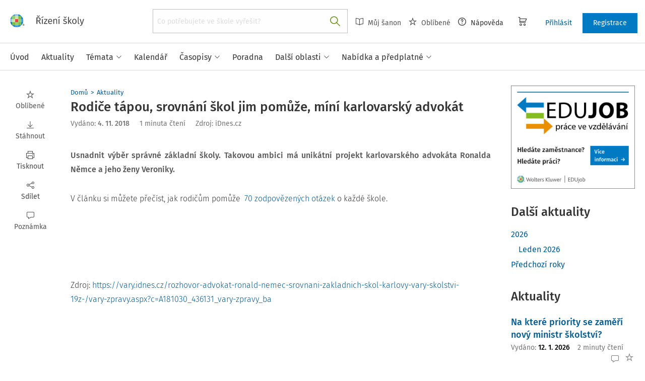

--- FILE ---
content_type: text/css
request_url: https://www.rizeniskoly.cz/css/print.css?v=2.2.5
body_size: 3744
content:
/*addition to print styles from type.scss*/

body{
	padding:0 15pt !important;
	width:100%;
	/*overflow:hidden;*/
}

.row{
	margin:0 !important;
}

.column, .columns{
	float:none !important ;
	padding:0 !important;
	margin:0 !important;
	width:100% !important;
	flex: 0 0 100% !important;
	max-width: none !important;
}

.sections-divider{
	left: 0 !important;
}

/*
div.table{
	width:100%;
	border-top:1px solid #d8dbdd;
}

div.table .thead{
	display:none;
}

div.table .columns, div.table .column{
	float:left !important ;
	width:auto !important;
	padding-top:10pt !important;
}

div.table .columns.large-1{width:auto !important;}
div.table .columns.large-2{width:16% !important;}
div.table .columns.large-3{width:25% !important;}
div.table .columns.large-4{width:33% !important;}
div.table .columns.large-5{width:41% !important;}
div.table .columns.large-6{width:50% !important;}
*/


.owl-carousel,
.owl-wrapper-outer,
.owl-wrapper,
.owl-stage,
.owl-item{width:auto !important; transform:none !important}

.owl-item:not(.active){display: none !important;}


/* style from type.scss start*/
  * {
  background: transparent !important;
  color: #000 !important; /* Black prints faster: h5bp.com/s */
  box-shadow: none !important;
  text-shadow: none !important;
}



abbr[title]:after { content: " (" attr(title) ")"; }

/*Don't show links for images, or javascript/internal links*/
.ir a:after,
a[href^="javascript:"]:after,
a[href^="#"]:after { content: ""; }

a{text-decoration:none !important; color:#005B92 !important;}
a[href]:after { content: " "; }
abbr[title]:after { content: " "; }

pre,
blockquote {
  border: 1px solid #999;
  page-break-inside: avoid;
}

thead { display: table-header-group; /* h5bp.com/t */ }

tr,
img { page-break-inside: avoid; }

img { max-width: 100% !important; margin-bottom:10pt !important; }

.article img{
	max-width:350px !important;
}

@page { margin: 1cm 0.5cm 0.5cm; }

p,
h2,
h3 {
  orphans: 3;
  widows: 3;
}

h2,
h3 {page-break-after: avoid !important; }

.hide-on-print { display: none !important; }
.print-only { display: block !important; }
.hide-for-print { display: none !important; }
.show-for-print { display: inherit !important; }

hr{
	 border: 0; height: 0; border-top: 1px solid #ccc; border-bottom: 0;
}

.article hr{
	margin-bottom:20pt !important;
}

h1{
	font-size:21pt !important;
	margin:10pt 0 5pt 0 !important;
}

h2{
	font-size:17pt !important;
	margin:0 0 10pt 0 !important;
}

h3 {margin-bottom:5pt !important; font-weight:400 !important; font-size:15pt !important; text-transform:none !important;}
h3 + hr{
	display:none;
}
p, ul, ol{
	margin-bottom:20pt !important;
	margin-top:0pt !important;
	line-height:1.5 !important;
}

.panel:not(.info-panel){
	/*background-color:#eee !important;*/
	border:1px solid #e5e7e8 !important;
	padding: 20px;
}

.panel p:last-child{
	margin-bottom:0 !important;
}

.main{
	min-height:0 !important;
}



/* style from type.scss end */

/********************************/




body{
	padding:0 15pt !important;
	/*width:90%;*/
	font-family:Arial, Helvetica, sans-serif;
	/*overflow:hidden;*/
	font-size:9pt;
}

.header-bottom{
	text-align:center;
	height:auto;
}

.mc .header {border:0;}

.header .columns {
	float:none;
	width:100% !important;
}

.logo-wrap{
	position:relative;
	left:auto;
	right:auto;
	width:100%;
	display:block;
	margin-bottom:0 !important;
	margin-top:5pt !important;
}

.logo-print{
	clear:both;
	margin:20px 0 10px;
	height:26px;
	position:relative;
}

.body{
	padding-top:0;
}

.body .header{
	border-bottom:0 !important;
	margin-bottom:0 !important;
	padding-bottom:0;
}

.mc{
	border:0;

	/*@include radius(0);*/
}

.show-for-print{
	display:block !important;
}

/*
.row{
	margin:0 !important;
}

.column, .columns{
	float:left !important ;
	padding:0 !important;
	margin:0 !important;
	width:auto !important;
}
*/


.tags-wrap {
	position:relative !important;
}

.tag{
	height:auto !important;
	width:auto !important;
	margin-bottom:10pt !important;
	margin-top:5pt !important;
}

.contain-to-grid.fixed{
	position:relative;
	display:block !important;
}


.form-data-list .columns{
	float:left !important ;
	width:auto !important;
	padding-right: 5pt !important;
}

.panel.info-panel.big-panel.vertical-center.small-text-center{
	text-align:center !important;
	border: 1px solid #d8dbdd;
}

.person.mc, .index .person.promo-box {
    padding-top: 0 !important;
}

.width-100-per{width:100%}

.summary{margin:10pt 0;}
td, th{border-bottom:1px solid #ccc;}


.panel h3{
	margin-bottom: 20px !important;
}

.panel{
	padding:15pt;
	margin-bottom:20pt;
}

.perex p{
	font-weight:bold;
}

.props .author{
	margin-bottom:15pt !important;
}

.props .author p.person-name{
	margin-bottom:5px !important;
	margin-top:5px !important;
	font-weight:bold;
}
.props .author p.person-position{
	margin-bottom:0px !important;
	margin-top:0px !important;
}
.props .author p.person-mail{
	margin-top:0px !important;
	margin-bottom:5px !important;
}
.props .author .img-wrap img{
	margin-top:10pt !important;
}

.fixed-fluid-tile{
	height:auto !important;
}

.article .content-header h1 + .props .author .img-wrap {
    border-radius: 1000px;
    float: left;
    height: 50px;
    left: 0;
    margin-bottom: 10px;
    margin-right: 10px;
    overflow: hidden;
    width: 50px;
}

.article .content-header h1 + .props .author .img-wrap img {
    margin-top:0 !important;
}

.person-item {
    background-position: right -5px;
    background-repeat: no-repeat;
    background-size: 100px auto;
    height: auto;
    margin: 1.25rem 0 0.625rem;
    max-width: 330px;
    min-height: 100px;
    min-width: 255px;
    overflow: hidden;
    padding: 0 0 12px 115px;
    position: relative;

    background-size: auto auto;
    margin: 0;
    min-height: 125px;
    padding: 0 0 0 115px;

}

.person-item .img-wrap {
    border-radius: 1000px;
    height: 100px;
    left: 0;
    overflow: hidden;
    position: absolute;
    top: 0;
    width: 100px;
}

.person-item .person-position{
	margin-bottom:5pt !important;
}

.person-item h3{
	margin-top:0pt !important;
}

.accordion-navigation{
	margin-bottom: 20pt !important;
}

.accordion-navigation h2{
	display:block;
	clear:both;
	width:100%;
}

.accordion-navigation .content{
	margin-bottom: 20pt !important;
}

.clearfix::before, .clearfix::after {
    content: " ";
    display: table;
}
.clearfix::after {
    clear: both;
}



div.table {
    border-top: 1px solid #dedede;
    color: #666;
    font-size: 0.875rem;
    margin-bottom: 1.25rem;
    padding: 0 1.25rem;
}
div.table a {
    color: #666;
    display: block;
}
div.table .name-column {
    color: #000;
}
.accordion div.table .name-column {
    color: #07c;
}
div.table.collapse {
    padding: 0;
}
div.table.collapse .row {
    margin-left: 0;
    margin-right: 0;
}
div.table.collapse .columns, div.table.collapse .column {
    padding-left: 0;
    padding-right: 0;
}
div.table.half-gutter {
    padding: 0 0.625rem;
}
div.table.half-gutter .row {
    margin-left: -0.625rem;
    margin-right: -0.625rem;
}
div.table.half-gutter .columns, div.table.half-gutter .column {
    padding-left: 0.625rem;
    padding-right: 0.625rem;
}
div.table .row {
    border-bottom: 1px solid #dedede;
}
div.table .row .row {
    border-width: 0;
}
div.table .columns {
    padding-bottom: 9px;
    padding-top: 9px;
}
div.table.table-plain .row {
    border: 0 none;
}
.filter-wrap.no-margin + div.table {
    border-top-width: 0;
}


/* dauc */

.site-header{
	border-bottom:1px solid #ccc;
	padding:0pt 0 5pt;
	margin-bottom:24px;
}
div.site-header__inner-wrap{
	padding-left: 0;
}

.content-header .content-header__props {
	flex-wrap: wrap;
}
.content-header__labels{
	margin: 0 !important;
}

.list-item--person-2 .l-item__h h3 {
	font-size: 11pt !important;
}

.content-header__time-props{
	position: relative;
	top: -2px;
	font-size: 11pt !important;
}
.content-header .content-header__props .content-header__time-props > span{
	display: inline-block;
}

div.list-item--event-1{
	float: left;
	width: 49%;
}

div.list-item--event-1:nth-child(odd){
	clear: both;
}

div.list-item--event-1 .l-item__txt-wrap {
	flex: 0 0 100%;
	max-width: none;
}

div.list-item--event-1 .l-item__img-wrap img {
	max-width: 300px !important;
}

.panel .list-item--product, 
.article__related-products .list-item--product-2{
	display: flex;
	flex-direction: row;
  	text-align: left;
}
.panel .list-item--product .l-item__img-wrap {
  margin: 0 20px 15px;
  margin-left: 0;
}

.panel .list-item--product .l-item__txt-wrap .l-item__h h3,
.article__related-products .list-item--product-2 .l-item__txt-wrap .l-item__h h3
{
	font-size: 11pt !important;
}

.perex p {
	font-size: 10pt !important;
}

.header-section + .row > .columns.small-12.large-3, 
.header-section + .row > .columns.small-12 > .row > .columns.small-12.medium-3, 
.header-section + .row > .columns.small-12.medium-8.large-7 + .columns.small-12.medium-4.large-2,
.header-section + .row > .columns.small-12.medium-8.large-9.large-offset-1 + .columns.small-12.medium-4.large-2,
.header-section + section > .row > .columns.small-12.medium-4.large-3.order-2.medium-order-1.show-for-medium,
.header-section + .row > .columns.small-12.medium-3,
.flex-layout--3-cols-predpis > .col-1,
.flex-layout--3-cols-article > .col-1
{
	display: none;
}
.header-section + .row > .columns.small-12.large-3 + .columns.small-12.medium-8.large-7,
.header-section + .row > .columns.small-12 > .row > .columns.small-12.medium-3 + .columns.small-12.medium-7, 
.header-section + .row > .columns.small-12.medium-8.large-9.large-offset-1,
.header-section + section > .row > .columns.small-12.medium-8.large-9.order-1.medium-order-2,
.header-section + .row > .columns.small-12.medium-7
{
	flex: 0 0 100% !important;
	max-width: 100% !important;
}

.flex-layout--3-cols-predpis, 
.flex-layout--3-cols-article{
	flex-direction: column !important;
	max-width: none;
}

div.grid-list-3-col {
	grid-template-columns: 1fr;
}
div.grid-list-3-col > .grid-item{
	max-width: none;
}


div.flex-layout--3-cols-predpis > div.col-2,
div.flex-layout--3-cols-predpis > div.col-3,
div.flex-layout--3-cols-article > div.col-2,
div.flex-layout--3-cols-article > div.col-3,
div.article__abstract
{
	padding: 0;
}

div.row.double-gutter .columns{
	padding-left: 0 !important;
	padding-right: 0 !important;
}

.panel--callout-info .icon-txt-info{
	display: none;
}

.header-section {
	padding: 10px 0 15px;
	margin-bottom: 15px;
}

.labels-list{
	margin-bottom: 0 !important;
}

.labels-list .label span, .labels-list .tag span, .labels-list .chip span, .labels-list li span {
	background: #ccc !important;
	border-radius: 50px;
}

.l-item__img-wrap img{
	margin-bottom: 0 !important;
}

.tabs{
	margin-top: 10px;
	margin-bottom: 0;
}

.list-item--article-2 .l-item__h h3 {
	font-size: 13pt !important;
}
.list-item--article-2 .l-item__perex p{
	margin-bottom: 10px !important;
}

.article__related{
	margin-top: 30px;
	margin-top: 0;
	padding-top: 30px;
	margin-left: 20px;
}

.list-item--magazine-1 {
	flex-direction: row;
}
.l-item__img-wrap{
	margin-right: 15px !important;
}

.calendar-wrap--horizontal .tabs.vertical{
	display: none;
}

/* ASPI */

.aspi_content .clanek .odstavec, .aspi_content .odrazka-obsah {
	font-size: 10pt;
}
.aspi_content .odrazka{
	position: relative;
}
.aspi_content .odrazka:before{
	content: "\25A0";
	position: absolute;
	left: 0;
	top: 4px;
	font-size: 8px;
} 

.aspi_content .nazev-1{
	font-size:17pt !important;
	margin:0 0 10pt 0 !important;
}

.aspi_content .nazev-2 {
	margin-bottom:5pt !important; 
	font-weight:400 !important; 
	font-size:15pt !important; 
	text-transform:none !important;}

.accordion-item-selection-checkbox{
	display: none;
}
.accordion-item-selection-checkbox  + a, .accordion-item-selection-checkbox  ~ .accordion-content{
	padding-left: 15px;
}



.no-print, .hide-for-print, .hide-on-print,
button, .button, .promo-box, .box, aside, .side-bar,
.breadcrumbs, .toolbar-panel, .reveal-modal, .foot,
.zoom-info,  .production-menu, .pagination, .header-top, .account-area-wrap, .user-area-wrap,
.products-strip, .logo, .postage-note, .facet, .benefits, .share-tools,
.search-form, .search, .contact_parking, .discount, .toolbar, .socials-list,  .user-area-wrap, .share-wrap,
.spinner, .main-navi, .logo-wrap span, .owl-controls, .header-divider, #off-canvas-toggle, .top-bar, .panel form,
.checkout-steps, .discount form, .summary-tools, .header-back, .gallery-thumbs-wrap, .variant-product-box, .benefits,
.magellan-container .tabs, .head-tools-wrap, form, .promo-box-wrap, .at-share-btn-elements, div.table .icon-gray,

.content-header__links, .site-header__tools-wrap, .site-header__bottom, .mobile-filter__top, .search__tools, 
.article__tools-list, .article__authors, .article__labels-list, .header-section--pattern, .l-item__tools, .tools-wrap.tools-box,
.cookie-consent,

.question-props__status, .question-history, .question-categories, .articles-list__sorting, .alert-box, .cta-panel,

a[href]::after

{display:none !important;}


header.content-header > form, .flex-layout--3-cols-article > .col-0 + .col-1{
	display: block !important;
	max-width: none;
}


/* article with image (rs - extra clanky) */

.article-body__image{
	flex: 0 0 150px !important;
	padding-top: 30px !important;
	
}
.article-body__image + .columns{
	flex: 0 0 calc(100% - 200px) !important;
	padding-left: 40px !important;
}


/********************************************************************************************/


.header__inner-wrap{
	max-width: 100vw;
}

.site-header__inner-wrap{
	max-width: 100vw;
	margin-left: 0;
}

.logo-print{
	margin: 0 !important;
	/*position: relative;
	left: -30px;*/
}

.grid-layout--4-cols-predpis{
	max-width: 100vw;
	display: block;
	grid-template-areas:
	"head head head head" 
	"body body body body" 
	"rltd rltd rltd rltd";
	padding-left: 0;
	padding-right: 0;
}


.grid-layout--4-cols-predpis .article__body{
	padding: 0;
}



.grid-layout--4-cols-predpis .col-2, .grid-layout--4-cols-predpis .col-4, .sticky-outer-wrapper {display:none !important;}

.flex-layout--4-cols-article .col-2:has(.article__body){flex-basis: 100%;}
.flex-layout--4-cols-article .col-2 .article__body{padding-left: 0;}

.aspi_content .odrazky-pismena > .odrazka:before, 
.aspi_content .odrazky-cisla > .odrazka:before{display: none;}
.aspi_content p.footnote, .aspi_content p:has(span.footnote){margin-bottom: 3px !important}

--- FILE ---
content_type: application/xml; charset=utf-8
request_url: https://www.rizeniskoly.cz/get.php
body_size: 1051
content:
<?xml version="1.0" encoding="UTF-8"?><return>
	<result>1</result>
	<data>
<item>
  <id>5276</id>
  <category_id>1</category_id>
  <type>1</type>
  <author><![CDATA[]]></author>
  <source><![CDATA[iDnes.cz]]></source>
  <source_url><![CDATA[]]></source_url>
  <source_label><![CDATA[]]></source_label>
  <f_public>1</f_public>
  <status>1</status>
  <f_ok>1</f_ok>
  <f_highlight>1</f_highlight>
  <f_delete>0</f_delete>
  <f_list>1</f_list>
  <f_menu>1</f_menu>
  <f_virtual>0</f_virtual>
  <sort>112</sort>
  <link_url><![CDATA[]]></link_url>
  <link_label><![CDATA[]]></link_label>
  <date>1541372400</date>
  <ctime>1541395848</ctime>
  <cuser_admin/>
  <mtime>1541395965</mtime>
  <muser_admin/>
  <f_symlink>0</f_symlink>
  <symlink_id>5276</symlink_id>
  <f_index>1</f_index>
  <old_dauc_id><![CDATA[]]></old_dauc_id>
  <f_free>0</f_free>
  <alias_url/>
  <original_id>5276</original_id>
  <url><![CDATA[/aktuality/rodice-tapou-srovnani-skol-jim-pomuze-mini-karlovarsky-advokat.a-5276.html]]></url>
  <all_blocks>
    <perex>
      <data><![CDATA[<p style="text-align: justify;"><strong>Usnadnit výběr správné základní školy. Takovou ambici má unikátní projekt karlovarského advokáta Ronalda Němce a jeho ženy Veroniky.</strong></p>]]></data>
      <setup>
        <blocks>
          <block_0>
            <f_public>1</f_public>
            <section><![CDATA[default]]></section>
            <section_force_new>1</section_force_new>
            <layout>
              <large><![CDATA[default]]></large>
              <medium><![CDATA[default]]></medium>
              <small><![CDATA[default]]></small>
            </layout>
            <gutter><![CDATA[default]]></gutter>
            <design><![CDATA[default]]></design>
            <plugin><![CDATA[default]]></plugin>
          </block_0>
        </blocks>
      </setup>
    </perex>
    <blocks>
      <block_0>
        <data><![CDATA[<p>V článku si můžete přečíst, jak rodičům pomůže  <a href="https://vary.idnes.cz/rozhovor-advokat-ronald-nemec-srovnani-zakladnich-skol-karlovy-vary-skolstvi-19z-/vary-zpravy.aspx?c=A181030_436131_vary-zpravy_ba" target="_blank">70 zodpovězených otázek</a> o každé škole. </p>
<p> </p>
<p> </p>
<p> </p>
<p>Zdroj: <a href="https://vary.idnes.cz/rozhovor-advokat-ronald-nemec-srovnani-zakladnich-skol-karlovy-vary-skolstvi-19z-/vary-zpravy.aspx?c=A181030_436131_vary-zpravy_ba" target="_blank">https://vary.idnes.cz/rozhovor-advokat-ronald-nemec-srovnani-zakladnich-skol-karlovy-vary-skolstvi-19z-/vary-zpravy.aspx?c=A181030_436131_vary-zpravy_ba</a></p>]]></data>
        <setup>
          <name><![CDATA[]]></name>
          <f_public>1</f_public>
          <section><![CDATA[default]]></section>
          <section_force_new>1</section_force_new>
          <layout>
            <large><![CDATA[default]]></large>
            <medium><![CDATA[default]]></medium>
            <small><![CDATA[default]]></small>
          </layout>
          <gutter><![CDATA[default]]></gutter>
          <design><![CDATA[default]]></design>
          <plugin><![CDATA[default]]></plugin>
        </setup>
      </block_0>
    </blocks>
  </all_blocks>
  <all_boxes>
    <blocks>
      <block_0>
        <data><![CDATA[]]></data>
        <setup>
          <name><![CDATA[]]></name>
          <f_public>1</f_public>
          <section><![CDATA[default]]></section>
          <section_force_new>1</section_force_new>
          <layout>
            <large><![CDATA[default]]></large>
            <medium><![CDATA[default]]></medium>
            <small><![CDATA[default]]></small>
          </layout>
          <gutter><![CDATA[default]]></gutter>
          <design><![CDATA[default]]></design>
          <plugin><![CDATA[default]]></plugin>
        </setup>
      </block_0>
    </blocks>
  </all_boxes>
  <perex>
    <data><![CDATA[<p style="text-align: justify;"><strong>Usnadnit výběr správné základní školy. Takovou ambici má unikátní projekt karlovarského advokáta Ronalda Němce a jeho ženy Veroniky.</strong></p>]]></data>
    <setup>
      <data><![CDATA[<p style="text-align: justify;"><strong>Usnadnit výběr správné základní školy. Takovou ambici má unikátní projekt karlovarského advokáta Ronalda Němce a jeho ženy Veroniky.</strong></p>]]></data>
      <setup>
        <blocks>
          <block_0>
            <f_public>1</f_public>
            <section><![CDATA[default]]></section>
            <section_force_new>1</section_force_new>
            <layout>
              <large><![CDATA[default]]></large>
              <medium><![CDATA[default]]></medium>
              <small><![CDATA[default]]></small>
            </layout>
            <gutter><![CDATA[default]]></gutter>
            <design><![CDATA[default]]></design>
            <plugin><![CDATA[default]]></plugin>
          </block_0>
        </blocks>
      </setup>
    </setup>
  </perex>
  <title><![CDATA[Rodiče tápou, srovnání škol jim pomůže, míní karlovarský advokát]]></title>
  <reading_time>1</reading_time>
  <cuser/>
  <muser/>
</item><document>
  <id>36734</id>
  <meta_id>1</meta_id>
  <node_id>5276</node_id>
  <node_label><![CDATA[Rodiče tápou, srovnání škol jim pomůže, míní karlovarský advokát]]></node_label>
  <f_delete>0</f_delete>
  <f_merge_service>0</f_merge_service>
  <ctime>1649250413</ctime>
  <mtime>0</mtime>
  <meta_label><![CDATA[Aktualita]]></meta_label>
  <node_content>
    <content_type_id>21</content_type_id>
    <title><![CDATA[Rodiče tápou, srovnání škol jim pomůže, míní karlovarský advokát]]></title>
    <url><![CDATA[/aktuality/rodice-tapou-srovnani-skol-jim-pomuze-mini-karlovarsky-advokat.a-5276.html]]></url>
    <perex><![CDATA[Usnadnit výběr správné základní školy. Takovou ambici má unikátní projekt karlovarského advokáta Ronalda Němce a jeho ženy Veroniky.]]></perex>
    <ctime>1541395848</ctime>
    <mtime>1541395965</mtime>
    <date>1541372400</date>
    <reading_time>1</reading_time>
  </node_content>
</document><chain>
  <system>
    <record>
      <id>12606</id>
      <parent_id>4</parent_id>
      <lft>11335</lft>
      <rgt>11336</rgt>
      <depth>3</depth>
      <photogal_photo_id>0</photogal_photo_id>
      <name>5276</name>
      <description><![CDATA[]]></description>
      <ctime>1649250413</ctime>
      <cuser_admin/>
      <mtime>1649250413</mtime>
      <muser_admin/>
      <static_count_children/>
      <static_count_item/>
      <sort>5346</sort>
      <f_public>0</f_public>
      <f_highlight>0</f_highlight>
      <f_delete>0</f_delete>
      <f_system>0</f_system>
      <main_photo/>
      <items/>
      <photo/>
    </record>
  </system>
</chain><has_licence_info>
  <has_licence>1</has_licence>
</has_licence_info><options/><path>
  <record>
    <label><![CDATA[Domů]]></label>
    <url><![CDATA[/]]></url>
  </record>
  <record>
    <label><![CDATA[Aktuality]]></label>
    <url><![CDATA[/aktuality]]></url>
  </record>
</path><seo>
  <title><![CDATA[Rodiče tápou, srovnání škol jim pomůže, míní karlovarský advokát]]></title>
  <og_title><![CDATA[Rodiče tápou, srovnání škol jim pomůže, míní karlovarský advokát]]></og_title>
  <og_site_name><![CDATA[Řízení školy | Mentor pro vaši ředitelnu]]></og_site_name>
  <og_type><![CDATA[article]]></og_type>
  <og_image><![CDATA[https://www.rizeniskoly.cz/img/og/rizeni_skoly-1200x630.jpg]]></og_image>
  <og_description><![CDATA[Usnadnit výběr správné základní školy. Takovou ambici má unikátní projekt karlovarského advokáta Ronalda Němce a jeho ženy Veroniky.]]></og_description>
  <description><![CDATA[Usnadnit výběr správné základní školy. Takovou ambici má unikátní projekt karlovarského advokáta Ronalda Němce a jeho ženy Veroniky.]]></description>
  <keywords><![CDATA[Aktuality]]></keywords>
  <canonical_link><![CDATA[https://www.rizeniskoly.cz/aktuality/rodice-tapou-srovnani-skol-jim-pomuze-mini-karlovarsky-advokat.a-5276.html]]></canonical_link>
</seo><setup>
  <item_setup>
    <blocks>
      <design/>
    </blocks>
  </item_setup>
</setup>
	</data>
	
</return>


--- FILE ---
content_type: application/xml; charset=utf-8
request_url: https://www.rizeniskoly.cz/get_cache.php?_action=update_html&_platform=web&_response_format=axml&_server=emil&doc_id=14&filter_sent=1&v=2.2.5.20260115.8f2d3e35e9&viewmode=publicBoxListType4
body_size: 837
content:
<?xml version="1.0" encoding="UTF-8"?><return>
	<result>1</result>
	<data>
		<document>
<record>
  <id>72109</id>
  <node_id>19821</node_id>
  <module><![CDATA[camil_bl_article_base]]></module>
  <instance_name><![CDATA[wkcz_news]]></instance_name>
  <node_type><![CDATA[item]]></node_type>
  <selector><![CDATA[camil_bl_article_base|item|wkcz_news]]></selector>
  <node_key><![CDATA[news_article_19821]]></node_key>
  <search>
    <highlight_title><![CDATA[]]></highlight_title>
    <highlight_content><![CDATA[]]></highlight_content>
    <highlight><![CDATA[]]></highlight>
  </search>
  <f_lock>0</f_lock>
  <content>
    <content_type_id>21</content_type_id>
    <title><![CDATA[Na které priority se zaměří nový ministr školství?]]></title>
    <url><![CDATA[/aktuality/na-ktere-priority-se-zameri-novy-ministr-skolstvi.a-19821.html]]></url>
    <perex><![CDATA[Máme nového ministra, v lednu vstoupila v platnost většina opatření z tzv. velké novely školského zákona. Kam ministr Robert Plaga namíří svou pozornost? Omezí jeho záměry nedostatek financí v aktuálním rozpočtovém provizoriu?]]></perex>
    <ctime>1768315454</ctime>
    <mtime>1768315644</mtime>
    <date>1768258800</date>
    <reading_time>2</reading_time>
  </content>
  <chain_ids>
    <codelist_term>
      <record>214</record>
      <record>221</record>
      <record>348</record>
      <record>194</record>
      <record>239</record>
    </codelist_term>
  </chain_ids>
  <url/>
</record><record>
  <id>72107</id>
  <node_id>19819</node_id>
  <module><![CDATA[camil_bl_article_base]]></module>
  <instance_name><![CDATA[wkcz_news]]></instance_name>
  <node_type><![CDATA[item]]></node_type>
  <selector><![CDATA[camil_bl_article_base|item|wkcz_news]]></selector>
  <node_key><![CDATA[news_article_19819]]></node_key>
  <search>
    <highlight_title><![CDATA[]]></highlight_title>
    <highlight_content><![CDATA[]]></highlight_content>
    <highlight><![CDATA[]]></highlight>
  </search>
  <f_lock>0</f_lock>
  <content>
    <content_type_id>21</content_type_id>
    <title><![CDATA[Děti si zahrají na správce sbírky umění. V rukavičkách]]></title>
    <url><![CDATA[/aktuality/deti-si-zahraji-na-spravce-sbirky-umeni-v-rukavickach.a-19819.html]]></url>
    <perex><![CDATA[Krokodýla a miminko s tělem jako harmonika nebo dřevěné klauny hrající všemi barvami potkají děti při výpravě do Otevřeného depozitáře Moravské galerie v Brně-Řečkovicích.]]></perex>
    <ctime>1768313930</ctime>
    <mtime>1768317019</mtime>
    <date>1768258800</date>
    <reading_time>2</reading_time>
  </content>
  <chain_ids/>
  <url/>
</record><record>
  <id>72049</id>
  <node_id>19815</node_id>
  <module><![CDATA[camil_bl_article_base]]></module>
  <instance_name><![CDATA[wkcz_news]]></instance_name>
  <node_type><![CDATA[item]]></node_type>
  <selector><![CDATA[camil_bl_article_base|item|wkcz_news]]></selector>
  <node_key><![CDATA[news_article_19815]]></node_key>
  <search>
    <highlight_title><![CDATA[]]></highlight_title>
    <highlight_content><![CDATA[]]></highlight_content>
    <highlight><![CDATA[]]></highlight>
  </search>
  <f_lock>0</f_lock>
  <content>
    <content_type_id>21</content_type_id>
    <title><![CDATA[Pedagogická fakulta JU zavádí pětiletý magisterský program pro učitele]]></title>
    <url><![CDATA[/aktuality/pedagogicka-fakulta-ju-zavadi-petilety-magistersky-program-pro-ucitele.a-19815.html]]></url>
    <perex><![CDATA[V čem spočívá jedinečnost tohoto nově akreditovaného studijního programu? Klade důraz na praxi – součástí je tzv. klinický semestr, kdy studenti tráví tři dny v týdnu na vybrané škole a získané zkušenosti reflektují na seminářích. Přijímací řízení do programu Učitelství pro 2. stupeň základních škol je aktuálně otevřeno, první studenti nastoupí v září 2026.]]></perex>
    <ctime>1767946416</ctime>
    <mtime>1767948674</mtime>
    <date>1767913200</date>
    <reading_time>2</reading_time>
  </content>
  <chain_ids/>
  <url/>
</record><record>
  <id>72047</id>
  <node_id>19813</node_id>
  <module><![CDATA[camil_bl_article_base]]></module>
  <instance_name><![CDATA[wkcz_news]]></instance_name>
  <node_type><![CDATA[item]]></node_type>
  <selector><![CDATA[camil_bl_article_base|item|wkcz_news]]></selector>
  <node_key><![CDATA[news_article_19813]]></node_key>
  <search>
    <highlight_title><![CDATA[]]></highlight_title>
    <highlight_content><![CDATA[]]></highlight_content>
    <highlight><![CDATA[]]></highlight>
  </search>
  <f_lock>0</f_lock>
  <content>
    <content_type_id>21</content_type_id>
    <title><![CDATA[DouČTo připraví deváťáky k přijímačkám]]></title>
    <url><![CDATA[/aktuality/doucto-pripravi-devataky-k-prijimackam.a-19813.html]]></url>
    <perex><![CDATA[Česká televize připravila nový projekt s názvem DouČTo. Je určen žákům devátých tříd základních škol, kteří se připravují na přijímací zkoušky na školy střední.]]></perex>
    <ctime>1767865780</ctime>
    <mtime>1767867697</mtime>
    <date>1767826800</date>
    <reading_time>1</reading_time>
  </content>
  <chain_ids/>
  <url/>
</record>		</document>
<options>
  <magazine_author_result/>
</options><links>
  <more><![CDATA[/dokumenty?_filter_content_type_id=21]]></more>
</links>	</data>	
</return>